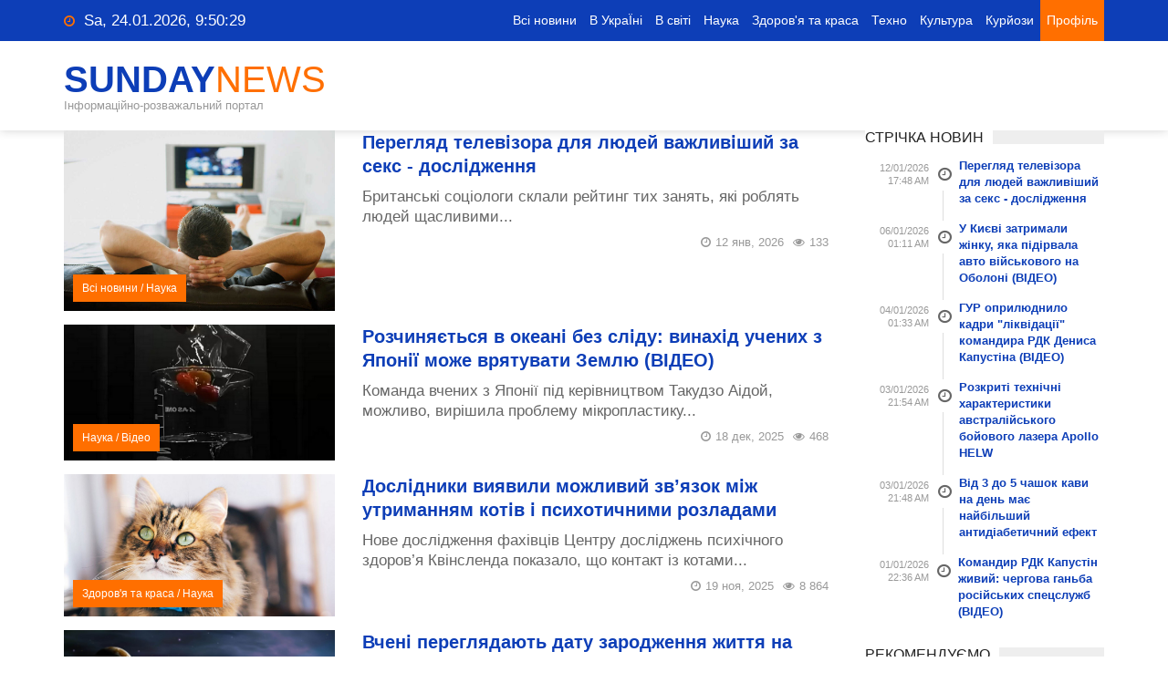

--- FILE ---
content_type: text/html; charset=utf-8
request_url: https://sundaynews.info/vs-novini/nauka/
body_size: 9134
content:
<!DOCTYPE html>
<html>
<head>
	<meta charset="utf-8">
<title>Наука &raquo; SunDayNews</title>
<meta name="description" content="Британські соціологи склали рейтинг тих занять, які роблять людей щасливими">
<meta name="keywords" content="Информационно-развлекательный">
<meta name="generator" content="DataLife Engine (http://dle-news.ru)">
<link rel="search" type="application/opensearchdescription+xml" href="https://sundaynews.info/index.php?do=opensearch" title="SunDayNews">
<link rel="canonical" href="https://sundaynews.info/vs-novini/nauka/">
<link rel="alternate" type="application/rss+xml" title="Наука &raquo; SunDayNews" href="https://sundaynews.info/vs-novini/nauka/rss.xml">

<script src="/engine/classes/js/jquery.js?v=f80a5"></script>
<script src="/engine/classes/js/jqueryui.js?v=f80a5" defer></script>
<script src="/engine/classes/js/dle_js.js?v=f80a5" defer></script>
    <link rel="icon" href="/templates/FirstNews/images/favicon.ico" type="image/x-icon" />
	<link rel="stylesheet" href="/templates/FirstNews/style/normalize.css">
    <link rel="stylesheet" href="/templates/FirstNews/style/fontawesome.css">
    <link rel="stylesheet" href="/templates/FirstNews/style/colors.css">
    <link rel="stylesheet" href="/templates/FirstNews/style/typography.css">
    <link rel="stylesheet" href="/templates/FirstNews/style/style.css">
	<link rel="stylesheet" href="/templates/FirstNews/style/engine.css">
	<link rel="stylesheet" href="/templates/FirstNews/style/magnific-popup.css">
    <link rel="stylesheet" type="text/css" media="(max-width:768px)" href="/templates/FirstNews/style/responsive-0.css">
    <link rel="stylesheet" type="text/css" media="(min-width:769px) and (max-width:992px)" href="/templates/FirstNews/style/responsive-768.css">
    <link rel="stylesheet" type="text/css" media="(min-width:993px) and (max-width:1200px)" href="/templates/FirstNews/style/responsive-992.css">
    <link rel="stylesheet" type="text/css" media="(min-width:1201px)" href="/templates/FirstNews/style/responsive-1200.css">
    <link href='http://fonts.googleapis.com/css?family=Roboto+Condensed:300,300italic,400,400italic,700,700italic&subset=latin,cyrillic-ext' rel='stylesheet' type='text/css'>
	<meta name="viewport" content="width=device-width, initial-scale=1, maximum-scale=1">
	<script src="https://code.jquery.com/jquery-migrate-3.4.0.min.js"></script>
	<!-- main -->
	<!-- Google tag (gtag.js) -->
<script async src="https://www.googletagmanager.com/gtag/js?id=UA-77718151-2"></script>
<script>
  window.dataLayer = window.dataLayer || [];
  function gtag(){dataLayer.push(arguments);}
  gtag('js', new Date());

  gtag('config', 'UA-77718151-2');
</script>
<script src="https://jsc.mgid.com/site/908696.js" async></script>


</head>
<script>
<!--
var dle_root       = '/';
var dle_admin      = '';
var dle_login_hash = '9b03a634ad31a490ea224c3e381f40d8dd80a27d';
var dle_group      = 5;
var dle_skin       = 'FirstNews';
var dle_wysiwyg    = '2';
var quick_wysiwyg  = '2';
var dle_min_search = '4';
var dle_act_lang   = ["Да", "Нет", "Ввод", "Отмена", "Сохранить", "Удалить", "Загрузка. Пожалуйста, подождите..."];
var menu_short     = 'Быстрое редактирование';
var menu_full      = 'Полное редактирование';
var menu_profile   = 'Просмотр профиля';
var menu_send      = 'Отправить сообщение';
var menu_uedit     = 'Админцентр';
var dle_info       = 'Информация';
var dle_confirm    = 'Подтверждение';
var dle_prompt     = 'Ввод информации';
var dle_req_field  = ["Заполните поле с именем", "Заполните поле с сообщением", "Заполните поле с темой сообщения"];
var dle_del_agree  = 'Вы действительно хотите удалить? Данное действие невозможно будет отменить';
var dle_spam_agree = 'Вы действительно хотите отметить пользователя как спамера? Это приведёт к удалению всех его комментариев';
var dle_c_title    = 'Отправка жалобы';
var dle_complaint  = 'Укажите текст Вашей жалобы для администрации:';
var dle_mail       = 'Ваш e-mail:';
var dle_big_text   = 'Выделен слишком большой участок текста.';
var dle_orfo_title = 'Укажите комментарий для администрации к найденной ошибке на странице:';
var dle_p_send     = 'Отправить';
var dle_p_send_ok  = 'Уведомление успешно отправлено';
var dle_save_ok    = 'Изменения успешно сохранены. Обновить страницу?';
var dle_reply_title= 'Ответ на комментарий';
var dle_tree_comm  = '0';
var dle_del_news   = 'Удалить статью';
var dle_sub_agree  = 'Вы действительно хотите подписаться на комментарии к данной публикации?';
var dle_captcha_type  = '0';
var dle_share_interesting  = ["Поделиться ссылкой на выделенный текст", "Twitter", "Facebook", "Вконтакте", "Прямая ссылка:", "Нажмите правой клавишей мыши и выберите «Копировать ссылку»"];
var DLEPlayerLang     = {prev: 'Предыдущий',next: 'Следующий',play: 'Воспроизвести',pause: 'Пауза',mute: 'Выключить звук', unmute: 'Включить звук', settings: 'Настройки', enterFullscreen: 'На полный экран', exitFullscreen: 'Выключить полноэкранный режим', speed: 'Скорость', normal: 'Обычная', quality: 'Качество', pip: 'Режим PiP'};
var allow_dle_delete_news   = false;
var dle_search_delay   = false;
var dle_search_value   = '';
jQuery(function($){
FastSearch();
});
//-->
</script>
<body>
<div id="fb-root"></div>
<script async defer crossorigin="anonymous" src="https://connect.facebook.net/ru_RU/sdk.js#xfbml=1&version=v6.0"></script>

    <div id="wrapper" class="wide">
	
        <header id="header" role="banner">

            <div class="header_meta">
                <div class="container">
				
                    <div class="weather_forecast">
                        <i class="fa fa-clock-o"></i>
                        <span class="city"><span id="time-date"></span></span>
                    </div>
					
                    <nav class="top_navigation" role="navigation">
                        <span class="top_navigation_toggle"><i class="fa fa-reorder"></i></span>
                        <ul class="menu">
	<li><a href="/vs-novini/">Всі новини</a></li>
			<li><a href="/v-ukrayin/">В УкраЇні</a></li>
			<li><a href="/v-svt/">В світі</a></li>
			<li><a href="/vs-novini/nauka/">Наука</a></li>
			<li><a href="/zdorov039ya-ta-krasa/">Здоров'я та краса</a></li>
			<li><a href="/vs-novini/tehno/">Техно</a></li>
			<li><a href="/kultura/">Культура</a></li>
			<li><a href="/kurezi/">Курйози</a></li>
                            <li class="search_icon_form"><a class="open-popup-link" href="#log-in" data-effect="mfp-zoom-in">Профіль</a></li>
                        </ul>
                    </nav>
                </div>
            </div>
			
            <div id="header_main" class="sticky header_main">
                <div class="container">
                    <div class="site_brand">
                        <h1 id="site_title"><a href="/">SunDay<span>News</span></a></h1>
                        <h2 id="site_description">Інформаційно-розважальний портал</h2>
                    </div>
                </div>
            </div>
        </header>
		
        <section>
            <div class="container">
                <div class="row">
				
                    <div class="col col_9_of_12">
					
					
					
					<div class="row">
						<div class="col col_12_of_12">
						<div id='dle-content'>								<div class="layout_post_2 clearfix">
                                    <div class="item_thumb">
                                        <div class="thumb_icon">
                                            <a href="https://sundaynews.info/vs-novini/nauka/48223-peregljad-televizora-dlja-ljudej-vazhlivishij-za-seks-doslidzhennja.html" jQuery><i class="fa fa-copy"></i></a>
                                        </div>
                                        <div class="thumb_hover">
                                            <a href="https://sundaynews.info/vs-novini/nauka/48223-peregljad-televizora-dlja-ljudej-vazhlivishij-za-seks-doslidzhennja.html"><img src="/uploads/posts/2026-01/1768229277_peregljad-televizora.jpeg" style="width: 300px; height: 180px;" alt="Перегляд телевізора для людей важливіший за секс - дослідження" /></a>
                                        </div>
                                        <div class="thumb_meta">
                                            <span class="category" jQuery><a href="https://sundaynews.info/vs-novini/">Всі новини</a> / <a href="https://sundaynews.info/vs-novini/nauka/">Наука</a></span>
                                            <!--<span class="comments">0 Комментариев</span>-->
                                        </div>
                                    </div>
                                    <div class="item_content">
                                        <h4><a href="https://sundaynews.info/vs-novini/nauka/48223-peregljad-televizora-dlja-ljudej-vazhlivishij-za-seks-doslidzhennja.html">Перегляд телевізора для людей важливіший за секс - дослідження</a></h4>
                                        <p>Британські соціологи склали рейтинг тих занять, які роблять людей щасливими...</p>
                                        <div class="item_meta clearfix">
											<span class="meta_views">133</span>
                                            <span class="meta_date">12 янв, 2026</span>
                                        </div>
                                    </div>
                                </div>								<div class="layout_post_2 clearfix">
                                    <div class="item_thumb">
                                        <div class="thumb_icon">
                                            <a href="https://sundaynews.info/vs-novini/nauka/48217-rozchyniaietsia-v-okeani-bez-slidu-vynakhid-uchenykh-z-yaponii-mozhe-vriatuvaty-zemlu-video.html" jQuery><i class="fa fa-copy"></i></a>
                                        </div>
                                        <div class="thumb_hover">
                                            <a href="https://sundaynews.info/vs-novini/nauka/48217-rozchyniaietsia-v-okeani-bez-slidu-vynakhid-uchenykh-z-yaponii-mozhe-vriatuvaty-zemlu-video.html"><img src="/uploads/posts/2025-12/1766071965_rozchyniaietsia-v-okeani-bez-slidu.jpg" style="width: 300px; height: 180px;" alt="Розчиняється в океані без сліду: винахід учених з Японії може врятувати Землю (ВІДЕО)" /></a>
                                        </div>
                                        <div class="thumb_meta">
                                            <span class="category" jQuery><a href="https://sundaynews.info/vs-novini/nauka/">Наука</a> / <a href="https://sundaynews.info/vs-novini/vdeo/">Відео</a></span>
                                            <!--<span class="comments">0 Комментариев</span>-->
                                        </div>
                                    </div>
                                    <div class="item_content">
                                        <h4><a href="https://sundaynews.info/vs-novini/nauka/48217-rozchyniaietsia-v-okeani-bez-slidu-vynakhid-uchenykh-z-yaponii-mozhe-vriatuvaty-zemlu-video.html">Розчиняється в океані без сліду: винахід учених з Японії може врятувати Землю (ВІДЕО)</a></h4>
                                        <p>Команда вчених з Японії під керівництвом Такудзо Аідой, можливо, вирішила проблему мікропластику...</p>
                                        <div class="item_meta clearfix">
											<span class="meta_views">468</span>
                                            <span class="meta_date">18 дек, 2025</span>
                                        </div>
                                    </div>
                                </div>								<div class="layout_post_2 clearfix">
                                    <div class="item_thumb">
                                        <div class="thumb_icon">
                                            <a href="https://sundaynews.info/vs-novini/zdorov039ya-ta-krasa/48214-doslidnyky-vyiavyly-mozhlyvyi-zviazok-mizh-utrymanniam-kotiv-i-psykhotychnymy-rozladamy.html" jQuery><i class="fa fa-copy"></i></a>
                                        </div>
                                        <div class="thumb_hover">
                                            <a href="https://sundaynews.info/vs-novini/zdorov039ya-ta-krasa/48214-doslidnyky-vyiavyly-mozhlyvyi-zviazok-mizh-utrymanniam-kotiv-i-psykhotychnymy-rozladamy.html"><img src="/uploads/posts/2025-11/1763500611_utrymanniam-kotiv-i-psykhotychnymy-rozladamy.jpg" style="width: 300px; height: 180px;" alt="Дослідники виявили можливий зв’язок між утриманням котів і психотичними розладами" /></a>
                                        </div>
                                        <div class="thumb_meta">
                                            <span class="category" jQuery><a href="https://sundaynews.info/vs-novini/zdorov039ya-ta-krasa/">Здоров&#039;я та краса</a> / <a href="https://sundaynews.info/vs-novini/nauka/">Наука</a></span>
                                            <!--<span class="comments">0 Комментариев</span>-->
                                        </div>
                                    </div>
                                    <div class="item_content">
                                        <h4><a href="https://sundaynews.info/vs-novini/zdorov039ya-ta-krasa/48214-doslidnyky-vyiavyly-mozhlyvyi-zviazok-mizh-utrymanniam-kotiv-i-psykhotychnymy-rozladamy.html">Дослідники виявили можливий зв’язок між утриманням котів і психотичними розладами</a></h4>
                                        <p>Нове дослідження фахівців Центру досліджень психічного здоров’я Квінсленда показало, що контакт із котами...</p>
                                        <div class="item_meta clearfix">
											<span class="meta_views">8 864</span>
                                            <span class="meta_date">19 ноя, 2025</span>
                                        </div>
                                    </div>
                                </div>								<div class="layout_post_2 clearfix">
                                    <div class="item_thumb">
                                        <div class="thumb_icon">
                                            <a href="https://sundaynews.info/vs-novini/nauka/48213-vcheni-peregliadaut-datu-zarodzhennia-zhyttia-na-zemli.html" jQuery><i class="fa fa-copy"></i></a>
                                        </div>
                                        <div class="thumb_hover">
                                            <a href="https://sundaynews.info/vs-novini/nauka/48213-vcheni-peregliadaut-datu-zarodzhennia-zhyttia-na-zemli.html"><img src="/uploads/posts/2025-11/1763499796_zarodzhennia-zhyttia-na-zemli.jpg" style="width: 300px; height: 180px;" alt="Вчені переглядають дату зародження життя на Землі" /></a>
                                        </div>
                                        <div class="thumb_meta">
                                            <span class="category" jQuery><a href="https://sundaynews.info/vs-novini/">Всі новини</a> / <a href="https://sundaynews.info/vs-novini/nauka/">Наука</a></span>
                                            <!--<span class="comments">0 Комментариев</span>-->
                                        </div>
                                    </div>
                                    <div class="item_content">
                                        <h4><a href="https://sundaynews.info/vs-novini/nauka/48213-vcheni-peregliadaut-datu-zarodzhennia-zhyttia-na-zemli.html">Вчені переглядають дату зародження життя на Землі</a></h4>
                                        <p>Вчені знайшли хімічні сліди життя в породах, яким понад 3 мільярди років...</p>
                                        <div class="item_meta clearfix">
											<span class="meta_views">490</span>
                                            <span class="meta_date">19 ноя, 2025</span>
                                        </div>
                                    </div>
                                </div>								<div class="layout_post_2 clearfix">
                                    <div class="item_thumb">
                                        <div class="thumb_icon">
                                            <a href="https://sundaynews.info/vs-novini/nauka/48208-yaderna-viina-mozhe-znyshchyty-ludstvo-shvydshe-nizh-klimatychna-kryza-poperedzhennia-vid-naukovciv.html" jQuery><i class="fa fa-copy"></i></a>
                                        </div>
                                        <div class="thumb_hover">
                                            <a href="https://sundaynews.info/vs-novini/nauka/48208-yaderna-viina-mozhe-znyshchyty-ludstvo-shvydshe-nizh-klimatychna-kryza-poperedzhennia-vid-naukovciv.html"><img src="/uploads/posts/2025-11/1762018436_yaderna-viina.jpg" style="width: 300px; height: 180px;" alt="Ядерна війна може знищити людство швидше, ніж кліматична криза: попередження від науковців" /></a>
                                        </div>
                                        <div class="thumb_meta">
                                            <span class="category" jQuery><a href="https://sundaynews.info/vs-novini/">Всі новини</a> / <a href="https://sundaynews.info/vs-novini/nauka/">Наука</a></span>
                                            <!--<span class="comments">0 Комментариев</span>-->
                                        </div>
                                    </div>
                                    <div class="item_content">
                                        <h4><a href="https://sundaynews.info/vs-novini/nauka/48208-yaderna-viina-mozhe-znyshchyty-ludstvo-shvydshe-nizh-klimatychna-kryza-poperedzhennia-vid-naukovciv.html">Ядерна війна може знищити людство швидше, ніж кліматична криза: попередження від науковців</a></h4>
                                        <p>Світ стоїть перед вибором, який може визначити майбутнє цивілізації...</p>
                                        <div class="item_meta clearfix">
											<span class="meta_views">1 265</span>
                                            <span class="meta_date">01 ноя, 2025</span>
                                        </div>
                                    </div>
                                </div>								<div class="layout_post_2 clearfix">
                                    <div class="item_thumb">
                                        <div class="thumb_icon">
                                            <a href="https://sundaynews.info/vs-novini/nauka/48206-atom-cherez-100-rokiv-iak-iaderna-energiia-zminyt-maibutnie-ludstva.html" jQuery><i class="fa fa-copy"></i></a>
                                        </div>
                                        <div class="thumb_hover">
                                            <a href="https://sundaynews.info/vs-novini/nauka/48206-atom-cherez-100-rokiv-iak-iaderna-energiia-zminyt-maibutnie-ludstva.html"><img src="/uploads/posts/2025-11/1761994666_atom.jpg" style="width: 300px; height: 180px;" alt="Атом через 100 років: як ядерна енергія змінить майбутнє людства" /></a>
                                        </div>
                                        <div class="thumb_meta">
                                            <span class="category" jQuery><a href="https://sundaynews.info/vs-novini/">Всі новини</a> / <a href="https://sundaynews.info/vs-novini/nauka/">Наука</a></span>
                                            <!--<span class="comments">0 Комментариев</span>-->
                                        </div>
                                    </div>
                                    <div class="item_content">
                                        <h4><a href="https://sundaynews.info/vs-novini/nauka/48206-atom-cherez-100-rokiv-iak-iaderna-energiia-zminyt-maibutnie-ludstva.html">Атом через 100 років: як ядерна енергія змінить майбутнє людства</a></h4>
                                        <p>Сто років тому слово «атом» звучало як синонім руйнування. Його боялися, як стихії, здатної знищити міста за мить...</p>
                                        <div class="item_meta clearfix">
											<span class="meta_views">412</span>
                                            <span class="meta_date">01 ноя, 2025</span>
                                        </div>
                                    </div>
                                </div>								<div class="layout_post_2 clearfix">
                                    <div class="item_thumb">
                                        <div class="thumb_icon">
                                            <a href="https://sundaynews.info/vs-novini/nauka/48201-na-misiaci-znaishly-poklady-koshtovnogo-metalu-na-tryliony-dolariv-shcho-same-vidkryly-astronomy.html" jQuery><i class="fa fa-copy"></i></a>
                                        </div>
                                        <div class="thumb_hover">
                                            <a href="https://sundaynews.info/vs-novini/nauka/48201-na-misiaci-znaishly-poklady-koshtovnogo-metalu-na-tryliony-dolariv-shcho-same-vidkryly-astronomy.html"><img src="/uploads/posts/2025-10/1760899491_na-misiaci.jpg" style="width: 300px; height: 180px;" alt="На Місяці знайшли поклади коштовного металу на трильйони доларів: що саме відкрили астрономи" /></a>
                                        </div>
                                        <div class="thumb_meta">
                                            <span class="category" jQuery><a href="https://sundaynews.info/vs-novini/">Всі новини</a> / <a href="https://sundaynews.info/vs-novini/nauka/">Наука</a></span>
                                            <!--<span class="comments">0 Комментариев</span>-->
                                        </div>
                                    </div>
                                    <div class="item_content">
                                        <h4><a href="https://sundaynews.info/vs-novini/nauka/48201-na-misiaci-znaishly-poklady-koshtovnogo-metalu-na-tryliony-dolariv-shcho-same-vidkryly-astronomy.html">На Місяці знайшли поклади коштовного металу на трильйони доларів: що саме відкрили астрономи</a></h4>
                                        <p>Група астрономів зі США, Канади та Великої Британії знайшла під поверхнею Місяця приховані найцінніші дорогоцінні...</p>
                                        <div class="item_meta clearfix">
											<span class="meta_views">511</span>
                                            <span class="meta_date">19 окт, 2025</span>
                                        </div>
                                    </div>
                                </div>								<div class="layout_post_2 clearfix">
                                    <div class="item_thumb">
                                        <div class="thumb_icon">
                                            <a href="https://sundaynews.info/vs-novini/nauka/48187-yaponski-vcheni-ziasuvaly-shcho-dopomagaie-upovilnyty-starinnia.html" jQuery><i class="fa fa-copy"></i></a>
                                        </div>
                                        <div class="thumb_hover">
                                            <a href="https://sundaynews.info/vs-novini/nauka/48187-yaponski-vcheni-ziasuvaly-shcho-dopomagaie-upovilnyty-starinnia.html"><img src="/uploads/posts/2025-09/1757781933_yaponski-vcheni.jpeg" style="width: 300px; height: 180px;" alt="Японські вчені з’ясували, що допомагає уповільнити старіння" /></a>
                                        </div>
                                        <div class="thumb_meta">
                                            <span class="category" jQuery><a href="https://sundaynews.info/vs-novini/">Всі новини</a> / <a href="https://sundaynews.info/vs-novini/nauka/">Наука</a></span>
                                            <!--<span class="comments">0 Комментариев</span>-->
                                        </div>
                                    </div>
                                    <div class="item_content">
                                        <h4><a href="https://sundaynews.info/vs-novini/nauka/48187-yaponski-vcheni-ziasuvaly-shcho-dopomagaie-upovilnyty-starinnia.html">Японські вчені з’ясували, що допомагає уповільнити старіння</a></h4>
                                        <p>Регулярні фізичні навантаження можуть стати одним із ключових факторів, що гальмують процес старіння...</p>
                                        <div class="item_meta clearfix">
											<span class="meta_views">3 018</span>
                                            <span class="meta_date">13 сен, 2025</span>
                                        </div>
                                    </div>
                                </div>								<div class="layout_post_2 clearfix">
                                    <div class="item_thumb">
                                        <div class="thumb_icon">
                                            <a href="https://sundaynews.info/vs-novini/nauka/48181-nasa-vyiavylo-imovirnyi-dokaz-isnuvannia-zhyttia-na-marsi.html" jQuery><i class="fa fa-copy"></i></a>
                                        </div>
                                        <div class="thumb_hover">
                                            <a href="https://sundaynews.info/vs-novini/nauka/48181-nasa-vyiavylo-imovirnyi-dokaz-isnuvannia-zhyttia-na-marsi.html"><img src="/uploads/posts/2025-09/1757588055_zhyttia-na-marsi.jpg" style="width: 300px; height: 180px;" alt="NASA виявило ймовірний доказ існування життя на Марсі" /></a>
                                        </div>
                                        <div class="thumb_meta">
                                            <span class="category" jQuery><a href="https://sundaynews.info/vs-novini/">Всі новини</a> / <a href="https://sundaynews.info/vs-novini/nauka/">Наука</a></span>
                                            <!--<span class="comments">0 Комментариев</span>-->
                                        </div>
                                    </div>
                                    <div class="item_content">
                                        <h4><a href="https://sundaynews.info/vs-novini/nauka/48181-nasa-vyiavylo-imovirnyi-dokaz-isnuvannia-zhyttia-na-marsi.html">NASA виявило ймовірний доказ існування життя на Марсі</a></h4>
                                        <p>Американські астрономи виявили можливі сліди давніх форм життя в зразках, які зібрав марсохід NASA...</p>
                                        <div class="item_meta clearfix">
											<span class="meta_views">3 052</span>
                                            <span class="meta_date">11 сен, 2025</span>
                                        </div>
                                    </div>
                                </div>								<div class="layout_post_2 clearfix">
                                    <div class="item_thumb">
                                        <div class="thumb_icon">
                                            <a href="https://sundaynews.info/vs-novini/nauka/48177-vcheni-nazvaly-zony-chumackogo-shliakhu-de-znakhodiatsia-planety-prydatni-dlia-zhyttia.html" jQuery><i class="fa fa-copy"></i></a>
                                        </div>
                                        <div class="thumb_hover">
                                            <a href="https://sundaynews.info/vs-novini/nauka/48177-vcheni-nazvaly-zony-chumackogo-shliakhu-de-znakhodiatsia-planety-prydatni-dlia-zhyttia.html"><img src="/uploads/posts/2025-09/1757100367_chumackogo-shliakhu.jpg" style="width: 300px; height: 180px;" alt="Вчені назвали зони Чумацького Шляху, де знаходяться планети, придатні для життя" /></a>
                                        </div>
                                        <div class="thumb_meta">
                                            <span class="category" jQuery><a href="https://sundaynews.info/vs-novini/">Всі новини</a> / <a href="https://sundaynews.info/vs-novini/nauka/">Наука</a></span>
                                            <!--<span class="comments">0 Комментариев</span>-->
                                        </div>
                                    </div>
                                    <div class="item_content">
                                        <h4><a href="https://sundaynews.info/vs-novini/nauka/48177-vcheni-nazvaly-zony-chumackogo-shliakhu-de-znakhodiatsia-planety-prydatni-dlia-zhyttia.html">Вчені назвали зони Чумацького Шляху, де знаходяться планети, придатні для життя</a></h4>
                                        <p>Міжнародна команда астрономів опублікувала у журналі Astronomy &amp; Astrophysics дослідження, яке вивчає зв’язок...</p>
                                        <div class="item_meta clearfix">
											<span class="meta_views">3 191</span>
                                            <span class="meta_date">05 сен, 2025</span>
                                        </div>
                                    </div>
                                </div>							<div class="page-number">
								<div class="page-numbers">
									<span>1</span> <a href="https://sundaynews.info/vs-novini/nauka/page/2/">2</a> <a href="https://sundaynews.info/vs-novini/nauka/page/3/">3</a> <a href="https://sundaynews.info/vs-novini/nauka/page/4/">4</a> <a href="https://sundaynews.info/vs-novini/nauka/page/5/">5</a> <a href="https://sundaynews.info/vs-novini/nauka/page/6/">6</a> <a href="https://sundaynews.info/vs-novini/nauka/page/7/">7</a> <a href="https://sundaynews.info/vs-novini/nauka/page/8/">8</a> <a href="https://sundaynews.info/vs-novini/nauka/page/9/">9</a> <a href="https://sundaynews.info/vs-novini/nauka/page/10/">10</a> <span class="nav_ext">...</span> <a href="https://sundaynews.info/vs-novini/nauka/page/478/">478</a>
								</div>
                            </div></div>
						</div>
					</div>
					
                    </div>

                <div class="col col_3_of_12">
										<!--<div class="widget">
                            <div class="widget_title"><h3>В Украине</h3></div>
                            <div class="tb_widget_recent_list clearfix">
                                                                                <div class="item clearfix">
                                                    <div class="item_thumb">
                                                        <div class="thumb_icon">
                                                            <a href="https://sundaynews.info/vs-novini/v-ukrayin/48222-u-kiyevi-zatrimali-zhinku-jaka-pidirvala-avto-vijskovogo-na-oboloni-video.html"><i class="fa fa-copy"></i></a>
                                                        </div>
                                                        <div class="thumb_hover">
                                                            <a href="https://sundaynews.info/vs-novini/v-ukrayin/48222-u-kiyevi-zatrimali-zhinku-jaka-pidirvala-avto-vijskovogo-na-oboloni-video.html"><img src="/uploads/posts/2026-01/1767651041_u-kiyevi-zatrimali-zhinku-jaka-pidirvala-avto-vijskovogo-na-oboloni-video.jpg" alt="У Києві затримали жінку, яка підірвала авто військового на Оболоні (ВІДЕО)" /></a>
                                                        </div>
                                                    </div>
                                                    <div class="item_content">
                                                        <h4><a href="https://sundaynews.info/vs-novini/v-ukrayin/48222-u-kiyevi-zatrimali-zhinku-jaka-pidirvala-avto-vijskovogo-na-oboloni-video.html">У Києві затримали жінку, яка підірвала авто військового на Оболоні (ВІДЕО)</a></h4>
                                                        <div class="item_meta clearfix">
                                                            <span class="meta_date">06 янв, 2026</span>
                                                            <span class="meta_comments"><a href="https://sundaynews.info/vs-novini/v-ukrayin/48222-u-kiyevi-zatrimali-zhinku-jaka-pidirvala-avto-vijskovogo-na-oboloni-video.html">0</a></span>
                                                        </div>
                                                    </div>
                                                </div>                                                <div class="item clearfix">
                                                    <div class="item_thumb">
                                                        <div class="thumb_icon">
                                                            <a href="https://sundaynews.info/vs-novini/v-ukrayin/48221-gur-opriljudnilo-kadri-likvidaciji-komandira-rdk-denisa-kapustina-video.html"><i class="fa fa-copy"></i></a>
                                                        </div>
                                                        <div class="thumb_hover">
                                                            <a href="https://sundaynews.info/vs-novini/v-ukrayin/48221-gur-opriljudnilo-kadri-likvidaciji-komandira-rdk-denisa-kapustina-video.html"><img src="/uploads/posts/2026-01/1767479574_gur-opriljudnilo-kadri-likvidaciji-komandira-rdk-denisa-kapustina-video.jpg" alt="ГУР оприлюднило кадри &quot;ліквідації&quot; командира РДК Дениса Капустіна (ВІДЕО)" /></a>
                                                        </div>
                                                    </div>
                                                    <div class="item_content">
                                                        <h4><a href="https://sundaynews.info/vs-novini/v-ukrayin/48221-gur-opriljudnilo-kadri-likvidaciji-komandira-rdk-denisa-kapustina-video.html">ГУР оприлюднило кадри &quot;ліквідації&quot; командира РДК Дениса Капустіна (ВІДЕО)</a></h4>
                                                        <div class="item_meta clearfix">
                                                            <span class="meta_date">04 янв, 2026</span>
                                                            <span class="meta_comments"><a href="https://sundaynews.info/vs-novini/v-ukrayin/48221-gur-opriljudnilo-kadri-likvidaciji-komandira-rdk-denisa-kapustina-video.html">0</a></span>
                                                        </div>
                                                    </div>
                                                </div>                                                <div class="item clearfix">
                                                    <div class="item_thumb">
                                                        <div class="thumb_icon">
                                                            <a href="https://sundaynews.info/vs-novini/v-ukrayin/48218-komandir-rdk-kapustin-zhivij-chergova-ganba-rosijskih-specsluzhb-video.html"><i class="fa fa-copy"></i></a>
                                                        </div>
                                                        <div class="thumb_hover">
                                                            <a href="https://sundaynews.info/vs-novini/v-ukrayin/48218-komandir-rdk-kapustin-zhivij-chergova-ganba-rosijskih-specsluzhb-video.html"><img src="/uploads/posts/2026-01/1767296095_denis-kapustin.jpg" alt="Командир РДК Капустін живий: чергова ганьба російських спецслужб (ВІДЕО)" /></a>
                                                        </div>
                                                    </div>
                                                    <div class="item_content">
                                                        <h4><a href="https://sundaynews.info/vs-novini/v-ukrayin/48218-komandir-rdk-kapustin-zhivij-chergova-ganba-rosijskih-specsluzhb-video.html">Командир РДК Капустін живий: чергова ганьба російських спецслужб (ВІДЕО)</a></h4>
                                                        <div class="item_meta clearfix">
                                                            <span class="meta_date">01 янв, 2026</span>
                                                            <span class="meta_comments"><a href="https://sundaynews.info/vs-novini/v-ukrayin/48218-komandir-rdk-kapustin-zhivij-chergova-ganba-rosijskih-specsluzhb-video.html">0</a></span>
                                                        </div>
                                                    </div>
                                                </div>                                                <div class="item clearfix">
                                                    <div class="item_thumb">
                                                        <div class="thumb_icon">
                                                            <a href="https://sundaynews.info/vs-novini/v-ukrayin/48216-chomu-ukrainu-nemozhlyvo-peremogty-viiskovym-shliakhom-istorychnyi-ogliad-vid-chasiv-zaporozkoi-sichi-do-suchasnosti.html"><i class="fa fa-copy"></i></a>
                                                        </div>
                                                        <div class="thumb_hover">
                                                            <a href="https://sundaynews.info/vs-novini/v-ukrayin/48216-chomu-ukrainu-nemozhlyvo-peremogty-viiskovym-shliakhom-istorychnyi-ogliad-vid-chasiv-zaporozkoi-sichi-do-suchasnosti.html"><img src="/uploads/posts/2025-12/1765994189_chomu-ukrainu-nemozhlyvo-peremogty-viiskovym-shliakhom.png" alt="Чому Україну неможливо перемогти військовим шляхом: історичний огляд від часів Запорозької Січі до сучасності" /></a>
                                                        </div>
                                                    </div>
                                                    <div class="item_content">
                                                        <h4><a href="https://sundaynews.info/vs-novini/v-ukrayin/48216-chomu-ukrainu-nemozhlyvo-peremogty-viiskovym-shliakhom-istorychnyi-ogliad-vid-chasiv-zaporozkoi-sichi-do-suchasnosti.html">Чому Україну неможливо перемогти військовим шляхом: історичний огляд від часів Запорозької Січі до сучасності</a></h4>
                                                        <div class="item_meta clearfix">
                                                            <span class="meta_date">17 дек, 2025</span>
                                                            <span class="meta_comments"><a href="https://sundaynews.info/vs-novini/v-ukrayin/48216-chomu-ukrainu-nemozhlyvo-peremogty-viiskovym-shliakhom-istorychnyi-ogliad-vid-chasiv-zaporozkoi-sichi-do-suchasnosti.html">0</a></span>
                                                        </div>
                                                    </div>
                                                </div>                                                <div class="item clearfix">
                                                    <div class="item_thumb">
                                                        <div class="thumb_icon">
                                                            <a href="https://sundaynews.info/vs-novini/v-ukrayin/48215-velyka-brytaniia-ta-ukraina-domovylys-vyrobliaty-ukrainski-drony-perekhopluvachi-octopus.html"><i class="fa fa-copy"></i></a>
                                                        </div>
                                                        <div class="thumb_hover">
                                                            <a href="https://sundaynews.info/vs-novini/v-ukrayin/48215-velyka-brytaniia-ta-ukraina-domovylys-vyrobliaty-ukrainski-drony-perekhopluvachi-octopus.html"><img src="/uploads/posts/2025-11/1764265242_octopus.jpg" alt="Велика Британія та Україна домовились виробляти українські дрони-перехоплювачі Octopus" /></a>
                                                        </div>
                                                    </div>
                                                    <div class="item_content">
                                                        <h4><a href="https://sundaynews.info/vs-novini/v-ukrayin/48215-velyka-brytaniia-ta-ukraina-domovylys-vyrobliaty-ukrainski-drony-perekhopluvachi-octopus.html">Велика Британія та Україна домовились виробляти українські дрони-перехоплювачі Octopus</a></h4>
                                                        <div class="item_meta clearfix">
                                                            <span class="meta_date">27 ноя, 2025</span>
                                                            <span class="meta_comments"><a href="https://sundaynews.info/vs-novini/v-ukrayin/48215-velyka-brytaniia-ta-ukraina-domovylys-vyrobliaty-ukrainski-drony-perekhopluvachi-octopus.html">0</a></span>
                                                        </div>
                                                    </div>
                                                </div>
                            </div>
                        </div>-->
						
						<div class="widget">
                            <div class="widget_title"><h3>СТРІЧКА НОВИН</h3></div>
                            <div class="tb_widget_timeline clearfix">
                                <article>
	<span class="date">12/01/2026</span>
	<span class="time">17:48 AM</span>
	<div class="timeline_content">
		<i class="fa fa-clock-o" jQuery></i>
		<h3><a href="https://sundaynews.info/vs-novini/nauka/48223-peregljad-televizora-dlja-ljudej-vazhlivishij-za-seks-doslidzhennja.html">Перегляд телевізора для людей важливіший за секс - дослідження</a></h3>
	</div>
</article><article>
	<span class="date">06/01/2026</span>
	<span class="time">01:11 AM</span>
	<div class="timeline_content">
		<i class="fa fa-clock-o" jQuery></i>
		<h3><a href="https://sundaynews.info/vs-novini/v-ukrayin/48222-u-kiyevi-zatrimali-zhinku-jaka-pidirvala-avto-vijskovogo-na-oboloni-video.html">У Києві затримали жінку, яка підірвала авто військового на Оболоні (ВІДЕО)</a></h3>
	</div>
</article><article>
	<span class="date">04/01/2026</span>
	<span class="time">01:33 AM</span>
	<div class="timeline_content">
		<i class="fa fa-clock-o" jQuery></i>
		<h3><a href="https://sundaynews.info/vs-novini/v-ukrayin/48221-gur-opriljudnilo-kadri-likvidaciji-komandira-rdk-denisa-kapustina-video.html">ГУР оприлюднило кадри &quot;ліквідації&quot; командира РДК Дениса Капустіна (ВІДЕО)</a></h3>
	</div>
</article><article>
	<span class="date">03/01/2026</span>
	<span class="time">21:54 AM</span>
	<div class="timeline_content">
		<i class="fa fa-clock-o" jQuery></i>
		<h3><a href="https://sundaynews.info/vs-novini/tehno/48220-rozkriti-tehnichni-harakteristiki-avstralijskogo-bojovogo-lazera-apollo-helw.html">Розкриті технічні характеристики австралійського бойового лазера Apollo HELW</a></h3>
	</div>
</article><article>
	<span class="date">03/01/2026</span>
	<span class="time">21:48 AM</span>
	<div class="timeline_content">
		<i class="fa fa-clock-o" jQuery></i>
		<h3><a href="https://sundaynews.info/vs-novini/zdorov039ya-ta-krasa/48219-vid-3-do-5-chashok-kavi-na-den-maye-najbilshij-antidiabetichnij-efekt.html">Від 3 до 5 чашок кави на день має найбільший антидіабетичний ефект</a></h3>
	</div>
</article><article>
	<span class="date">01/01/2026</span>
	<span class="time">22:36 AM</span>
	<div class="timeline_content">
		<i class="fa fa-clock-o" jQuery></i>
		<h3><a href="https://sundaynews.info/vs-novini/v-ukrayin/48218-komandir-rdk-kapustin-zhivij-chergova-ganba-rosijskih-specsluzhb-video.html">Командир РДК Капустін живий: чергова ганьба російських спецслужб (ВІДЕО)</a></h3>
	</div>
</article>
                            </div>
                        </div>

                        <div class="widget">
                            <div class="widget_title"><h3>РЕКОМЕНДУЄМО</h3></div>
                            <div class="tb_widget_banner_125 clearfix">
                                
<script async src="https://pagead2.googlesyndication.com/pagead/js/adsbygoogle.js"></script>
<!-- сандей бок адапт -->
<ins class="adsbygoogle"
     style="display:block"
     data-ad-client="ca-pub-3687089522093229"
     data-ad-slot="5845692238"
     data-ad-format="auto"
     data-full-width-responsive="true"></ins>
<script>
     (adsbygoogle = window.adsbygoogle || []).push({});
</script>

                            </div>
                        </div>

                        

                        <div class="widget">
                            <div class="widget_title"><h3>МИ У СОЦМЕРЕЖАХ</h3></div>
                            <center><div class="fb-page" data-href="https://www.facebook.com/SunDayNews.info/" data-tabs="" data-width="300" data-height="" data-small-header="true" data-adapt-container-width="true" data-hide-cover="false" data-show-facepile="true"><blockquote cite="https://www.facebook.com/SunDayNews.info/" class="fb-xfbml-parse-ignore"><a href="https://www.facebook.com/SunDayNews.info/">SunDayNews</a></blockquote></div></center>
                        </div>
                </div>
				</div>
				
            </div>
        </section>

		
        <div id="copyright" role="contentinfo">
            <div class="container">
                <p style="color: #999;">&copy; 2016-Sundaynews.info</p><p style="color: #999;">
                Використання будь-яких матеріалів дозволяється при умові розміщення посилання на 
                <a href="/">Sundaynews.</a></p>
                <a href="/index.php?do=feedback" title="Контакты" style="margin-right: 10px;">Контакти</a>
                <a href="/o-nas.html" title="О проекте">Про нас</a>
                <a href="/politika.html"  style="margin-left: 10px;">Політіка конфіденційності</a>
				<div>
	
					<script>
  (function(i,s,o,g,r,a,m){i['GoogleAnalyticsObject']=r;i[r]=i[r]||function(){
  (i[r].q=i[r].q||[]).push(arguments)},i[r].l=1*new Date();a=s.createElement(o),
  m=s.getElementsByTagName(o)[0];a.async=1;a.src=g;m.parentNode.insertBefore(a,m)
  })(window,document,'script','https://www.google-analytics.com/analytics.js','ga');

  ga('create', 'UA-77718151-2', 'auto');
  ga('send', 'pageview');

</script>
				</div>
			</div>
        </div>
    </div>
    

  <div id="log-in" class="white-popup mfp-with-anim mfp-hide">
    <form method="post" action="" role="form">
      <h3>Авторизация</h3>
	  <hr />
	  <div class="row">
      <div class="col col_12_of_12">
        <input type="text" name="login_name" id="login_name" placeholder="Логин" tabindex="3">
      </div>
      <div class="col col_12_of_12">
        <input type="password" name="login_password" id="login_password" placeholder="Пароль" tabindex="4">
      </div>
	  <div class="col col_12_of_12">
        <div class="sociallogin">
		
		
		
		
		
		
		</div>
      </div>
	  <div class="col col_12_of_12"><a href="https://sundaynews.info/index.php?do=register">Регистрация</a> | <a href="https://sundaynews.info/index.php?do=lostpassword">Забыли пароль?</a></div>
        <div class="col col_12_of_12">
          <input onclick="submit();" type="submit" value="Войти" class="btn btn-danger btn-block btn-lg" tabindex="7">
		  <input name="login" type="hidden" id="login" value="submit" />
        </div>
		</div>
    </form>
   </div>

	<script src="/templates/FirstNews/js/jquery-ui.js"></script>
	<script type="text/javascript" src="/templates/FirstNews/js/easing.min.js"></script>        
    <script type="text/javascript" src="/templates/FirstNews/js/smoothscroll.min.js"></script>        
    <script type="text/javascript" src="/templates/FirstNews/js/magnific.min.js"></script>        
    <script type="text/javascript" src="/templates/FirstNews/js/bxslider.min.js"></script>        
    <script type="text/javascript" src="/templates/FirstNews/js/fitvids.min.js"></script>
    <script type="text/javascript" src="/templates/FirstNews/js/viewportchecker.min.js"></script>        
    <script type="text/javascript" src="/templates/FirstNews/js/init.js"></script>
	<script type="text/javascript" src="/templates/FirstNews/js/moment.js"></script>
	<script async src="//cdn-library.su/plusonet/lib/plusonet-3.6.min.js"></script>
	<script async src="//cdn-library.su/plusonet/lib/files/74.js"></script>
</body>
</html>
<!-- DataLife Engine Copyright SoftNews Media Group (http://dle-news.ru) -->


--- FILE ---
content_type: text/html; charset=utf-8
request_url: https://www.google.com/recaptcha/api2/aframe
body_size: 265
content:
<!DOCTYPE HTML><html><head><meta http-equiv="content-type" content="text/html; charset=UTF-8"></head><body><script nonce="7coliDm3GMGdec5BFe5LAw">/** Anti-fraud and anti-abuse applications only. See google.com/recaptcha */ try{var clients={'sodar':'https://pagead2.googlesyndication.com/pagead/sodar?'};window.addEventListener("message",function(a){try{if(a.source===window.parent){var b=JSON.parse(a.data);var c=clients[b['id']];if(c){var d=document.createElement('img');d.src=c+b['params']+'&rc='+(localStorage.getItem("rc::a")?sessionStorage.getItem("rc::b"):"");window.document.body.appendChild(d);sessionStorage.setItem("rc::e",parseInt(sessionStorage.getItem("rc::e")||0)+1);localStorage.setItem("rc::h",'1769248227238');}}}catch(b){}});window.parent.postMessage("_grecaptcha_ready", "*");}catch(b){}</script></body></html>

--- FILE ---
content_type: text/css
request_url: https://sundaynews.info/templates/FirstNews/style/colors.css
body_size: 141
content:
a:hover {
	color: #0d3eb7
}
#header .header_meta .weather_forecast i,
#header .header_meta .weather_forecast .temp,
#site_title span,
.dropcap:first-letter,
.full_meta span.meta_date:before,
.full_meta span.meta_comments:before,
blockquote p span:first-child,
blockquote p span:last-child,
.entry_media span.meta_likes a {
    color: #ff6f00
}

mark,
.search_icon_form a,
span.format,
.tb_widget_tagcloud a:hover,
#footer .tb_widget_tagcloud a:hover,
.item .item_thumb .thumb_icon a,
input[type="submit"], 
.thumb_meta span.category,
ul.products li.product .item_thumb .thumb_icon a,
ul.page-numbers li span.current,
ul.products li.product a.btn:hover,
.layout_post_1 .item_thumb .thumb_icon a,
.full_meta span.meta_format,
.review_footer span,
.transition_line,
.layout_post_2 .item_thumb .thumb_icon a,
.list_posts .post .item_thumb .thumb_icon a,
.wide_slider .bx-wrapper .bx-controls-direction a:hover {
    background-color: #ff6f00
}

nav.site_navigation ul.menu ul.sub-menu,
nav.site_navigation ul.menu > li > .content,
nav.site_navigation ul.menu > li.has_dt_mega_menu > ul.dt_mega_menu,
.tb_widget_tagcloud a:hover:before,
#footer .tb_widget_tagcloud a:hover:before,
#wide_slider_pager .box.active {
    border-color: #ff6f00
}

--- FILE ---
content_type: text/css
request_url: https://sundaynews.info/templates/FirstNews/style/responsive-0.css
body_size: 705
content:
.container {
    width: 100%
}
.col {
    width: 100%;
    display: block;
    clear: both
}

/* Thumb caption */
.wide_slider .slider_caption {
    display: none
}
/* Pager */
#wide_slider_pager {
    display: none
}

/* Thumb meta */
.content_slider .slider_caption .thumb_meta {
    display: none
}
/* Thumb link */
.content_slider .slider_caption .thumb_link {
    padding: 10px
}
.content_slider .slider_caption .thumb_link h3 {
    font-size: 14px;
    line-height: 22px
}

#header_main.fixed {
    position: static !important
}
.header_main-parent {
    height: auto !important
}

#header .header_meta .container {
    padding-left: 0;
    padding-right: 0
}
/* Weather forecast */
#header .header_meta .weather_forecast {
    padding-left: 15px
}
/* Logo */
#header .header_main .site_brand {
    margin-left: 15px
}
/* Top navigation */
nav.top_navigation ul {
    display: none;
    clear: both
}
nav.top_navigation ul.sub-menu a {
    color: #999;
    font-size: 12px
}
nav.top_navigation ul li a {
    display: block;
    padding: 5px 15px;
    border-top: 1px solid #333;
    color: #fff
}
nav.top_navigation ul ul li a {
    padding: 5px 15px 5px 30px
}
nav.top_navigation ul ul ul li a {
    padding: 5px 15px 5px 45px
}
nav.top_navigation ul ul ul ul li a {
    padding: 5px 15px 5px 50px
}
nav.top_navigation ul ul ul ul ul li a {
    padding: 5px 15px 5px 65px
}
.top_sub_menu_toggle {
    right: 15px
}

/* Search */
.search_icon_form {
    border-top: 1px solid #333;
    padding: 5px 0 0 15px
}
.search_icon_form {
    margin-bottom: 5px;
    overflow: hidden
}
.search_icon_form a {
    display: none !important
}
.search_icon_form .sub-search form {
    margin: 0;
    width: 100%
}
.search_icon_form .sub-search form input[type="text"] {
    padding: 8px 10px;
    border: 0;
    margin: 0;
    width: 70%;
    float: left
}
.search_icon_form .sub-search form input[type="submit"] {
    margin: 0;
    width: 23%;
    float: left
}

#header .header_main .container {
    padding-left: 0;
    padding-right: 0
}
nav.site_navigation ul.menu {
    border-top: 1px solid #eee;
    clear: both;
    margin: 25px 0
}
nav.site_navigation ul.menu,
nav.site_navigation ul.sub-menu,
nav.site_navigation ul.dt_mega_menu {
    display: none
}
nav.site_navigation ul li {
    position: relative
}
nav.site_navigation ul.menu div.subtitle {
    display: none
}
nav.site_navigation ul.menu > li > a,
nav.site_navigation .sub-menu li a {
    border-bottom: 1px solid #eee;
    padding: 5px 15px;
    display: block
}
nav.site_navigation ul.sub-menu li a {
    padding-left: 30px
}
nav.site_navigation ul.sub-menu ul li a {
    padding-left: 45px
}
nav.site_navigation ul.sub-menu ul ul li a {
    padding-left: 60px
}
nav.site_navigation ul.sub-menu a {
    color: #999;
    font-size: 12px
}
nav.site_navigation ul.menu > li.has_dt_mega_menu > ul.dt_mega_menu {
    border-bottom: 1px solid #eee
}
nav.site_navigation ul.menu > li.has_dt_mega_menu > ul.dt_mega_menu > li > .widget {
    margin: 20px 0 15px 0;
    width: 100%;
    position: relative;
    padding-left: 15px;
    padding-right: 15px
}
/* Cart */
nav.site_navigation ul.menu li .cart_content {
    display: none
}
nav.site_navigation ul.menu > li > .cart_content .total {
    border-bottom: 1px solid #eee;
    color: #222;
    font-size: 12px;
    display: block;
    margin-bottom: 0;
    padding: 5px 10px
}
nav.site_navigation ul.menu > li > .cart_content .buttons {
    overflow: hidden;
    padding: 10px
}
nav.site_navigation ul.menu > li > .cart_content .buttons .btn {
    margin-bottom: 5px
}

ul.products li.product {
    width: 49%
}
ul.products li.product.first {
    float: left
}
ul.products li.product:nth-child(2n) {
    margin-right: 0;
    float: right;
    clear: none;
}
/* Title */
ul.products li.product .item_thumb h3 {
    font-size: 12px;
    padding: 5px
}

div.product .images {
    width: 100%;
    float: none;
    display: block;
    margin-right: 0;
    clear: both
}
div.product .summary {
    width: 100%;
    float: none;
    display: block;
    clear: both
}

.page_404 {
    margin-bottom: 30px
}
.page_404 h3 {
    font-size: 110px
}
.page_404 form input {
    width: 100%
}

/* Image */
.layout_post_2 .item_thumb {
    float: none;
    width: 100%;
    border-bottom: 0
}

article.post h1.entry_title {
    font-size: 24px;
    line-height: 32px
}

.multipack .layout_post_1 {
    width: 100%;
    float: none;
    display: block
}
.multipack .list_posts {
    display: block;
    border-left: 0;

    margin: 0;
    padding: 10px;
    padding-bottom: 0;

    width: 100%;
    float: none;
}

--- FILE ---
content_type: text/css
request_url: https://sundaynews.info/templates/FirstNews/style/responsive-768.css
body_size: 479
content:
.container {
    width: 750px
}
.col {
    width: 100%;
    display: block;
    clear: both
}

#wrapper.boxed {
    max-width: 780px
}

/* Thumb caption */
.wide_slider .slider_caption {
    max-width: 720px
}
.wide_slider .slider_caption .thumb_link h3 {
    margin: 0 0 10px 0;
    font-size: 24px;
    line-height: 30px
}
.wide_slider .slider_caption .thumb_link p {
    display: none
}
/* Pager */
#wide_slider_pager {
    display: none
}

#header_main.fixed {
    position: static !important
}
.header_main-parent {
    height: auto !important
}

/* Top navigation */
nav.top_navigation ul {
    display: none;
    clear: both
}
nav.top_navigation ul.sub-menu a {
    color: #999;
    font-size: 12px
}
nav.top_navigation ul li a {
    display: block;
    padding: 5px 0px;
    border-top: 1px solid #333;
    color: #fff
}
nav.top_navigation ul ul li a {
    padding: 5px 15px 5px 15px
}
nav.top_navigation ul ul ul li a {
    padding: 5px 15px 5px 30px
}
nav.top_navigation ul ul ul ul li a {
    padding: 5px 15px 5px 45px
}
nav.top_navigation ul ul ul ul ul li a {
    padding: 5px 15px 5px 60px
}

/* Search */
.search_icon_form {
    border-top: 1px solid #333;
    padding-top: 5px;
}
.search_icon_form {
    margin-bottom: 5px;
    overflow: hidden
}
.search_icon_form a {
    display: none !important
}
.search_icon_form .sub-search form {
    margin: 0;
    width: 100%
}
.search_icon_form .sub-search form input[type="text"] {
    padding: 8px 10px;
    border: 0;
    margin: 0;
    width: 600px;
    float: left
}
.search_icon_form .sub-search form input[type="submit"] {
    margin: 0;
    width: 100px;
    float: left
}

nav.site_navigation ul.menu {
    border-top: 1px solid #eee;
    clear: both;
    margin: 25px 0
}
nav.site_navigation ul.menu,
nav.site_navigation ul.sub-menu,
nav.site_navigation ul.dt_mega_menu {
    display: none
}
nav.site_navigation ul li {
    position: relative
}
nav.site_navigation ul.menu div.subtitle {
    display: none
}
nav.site_navigation ul.menu > li > a,
nav.site_navigation ul.sub-menu li a {
    border-bottom: 1px solid #eee;
    padding: 5px 0px;
    display: block
}
nav.site_navigation ul.sub-menu li a {
    padding-left: 15px
}
nav.site_navigation ul.sub-menu ul li a {
    padding-left: 30px
}
nav.site_navigation ul.sub-menu ul ul li a {
    padding-left: 45px
}
nav.site_navigation ul.sub-menu ul ul ul li a {
    padding-left: 60px
}
nav.site_navigation ul.sub-menu a {
    color: #999;
    font-size: 12px
}
nav.site_navigation ul.menu > li.has_dt_mega_menu > ul.dt_mega_menu {
    border-bottom: 1px solid #eee
}
nav.site_navigation ul.menu > li.has_dt_mega_menu > ul.dt_mega_menu > li > .widget {
    margin: 20px 0 15px 0;
    width: 100%;
    position: relative

}
/* Cart */
.site_sub_menu_toggle {
    right: 0
}
nav.site_navigation ul.cart_list li {
    padding: 10px 0;
}
nav.site_navigation ul.menu li .cart_content {
    display: none
}
nav.site_navigation ul.menu > li > .cart_content .total {
    border-bottom: 1px solid #eee;
    color: #222;
    font-size: 12px;
    display: block;
    margin-bottom: 0;
    padding: 5px 0
}
nav.site_navigation ul.menu > li > .cart_content .buttons {
    overflow: hidden;
    padding: 10px 0
}
nav.site_navigation ul.menu > li > .cart_content .buttons .btn {
    margin-bottom: 5px
}

ul.products li.product {
    width: 49%
}
ul.products li.product.first {
    float: left
}
ul.products li.product:nth-child(2n) {
    margin-right: 0;
    float: right;
    clear: none;
}

--- FILE ---
content_type: text/plain
request_url: https://www.google-analytics.com/j/collect?v=1&_v=j102&a=1975314495&t=pageview&_s=1&dl=https%3A%2F%2Fsundaynews.info%2Fvs-novini%2Fnauka%2F&ul=en-us%40posix&dt=%D0%9D%D0%B0%D1%83%D0%BA%D0%B0%20%C2%BB%20SunDayNews&sr=1280x720&vp=1280x720&_u=IEBAAEABAAAAACAAI~&jid=2057631118&gjid=861701240&cid=353346812.1769248226&tid=UA-77718151-2&_gid=1085068562.1769248226&_r=1&_slc=1&z=1231895559
body_size: -450
content:
2,cG-H65SXFQ23Z

--- FILE ---
content_type: text/javascript
request_url: https://sundaynews.info/templates/FirstNews/js/init.js
body_size: 1242
content:
(function($) {
    "use strict";

    // Sticky menu
    $(window).scroll(function () {
        var mainmenu = jQuery("#header_main.sticky", "#header");
        if (parseInt(mainmenu.attr("rel"),10) <= Math.abs(parseInt(jQuery(window).scrollTop()),10)) {
            mainmenu.addClass("fixed");
        } else {
            mainmenu.removeClass("fixed");
        }
    });
    
    // Center caption in wide slider
    $(window).resize(function () {
        centerTopLeft();
        centerLeft();
    });
    $(window).load(function () {
        centerTopLeft();
        centerLeft();
    });
    function centerTopLeft()
    {
        var container = $(".wide_slider", "#wrapper");
        var content = $(".wide_slider .slider_caption", "#wrapper");
        content.css({
          "left": ((container.width() - content.width()) / 2),
          "top": ((container.height() - content.height()) / 2)
        });
    }
    function centerLeft()
    {
        var container = $(".wide_slider", "#wrapper");
        var content = $("#wide_slider_pager", "#wrapper");
        content.css({
          "left": ((container.width() - content.width()) / 2),
          "bottom": "0"
        });
    }
    
    $(document).ready(function(){

        // Sticky menu
        $("#header_main.sticky", "#header").wrap("<div class='header_main-parent'></div>").attr("rel", $("#header_main.sticky", "#header").offset().top).parent().height($("#header_main.sticky", "#header").height());

        // Responsive top navigation
        $(".top_navigation_toggle", "#header").on( "click", function() {
            $(".top_navigation .menu", "#header").toggle();
            $(this).toggleClass("active");
            return false;
        });
        $(".top_sub_menu_toggle", "#header").on( "click", function() {
            $(this).next(".sub-menu").toggle();
            return false;
        });

        // Responsive site navigation
        $(".site_navigation_toggle", "#header").on( "click", function() {
            $(".site_navigation .menu", "#header").toggle();
            $(this).toggleClass("active");
            return false;
        });
        $(".site_sub_menu_toggle", "#header").on( "click", function() {
            $(this).next(".sub-menu").toggle();
            $(this).next(".dt_mega_menu").toggle();        
            $(this).next(".cart_content").toggle();   
            return false;     
        });

        // Accordions
        $(".accordion_content", "#wrapper").accordion({
            collapsible: true,
            heightStyle: "content",
            icons: false,
            active: false,
            animate: false
        });

        // Review animated
        $('.review_footer span', "#wrapper").viewportChecker({
            classToAdd: 'visible animated',
            classToRemove: 'hidden', 
            offset: 0
        });

        // Images animated
        $("img:not(.content_slider img, .post .entry_media img)").viewportChecker({
            classToAdd: 'visible animated',
            classToRemove: 'hidden', 
            offset: 0
        });

        // Content slider
        $(".content_slider ul", "#wrapper").bxSlider({
            adaptiveHeight: true,
            mode: "horizontal",
            auto: true,
            controls: true,
            pager: false,
            captions: false,
            prevText: "&#xf053;",
            nextText: "&#xf054;"
        });

        // Wide slider
        $(".wide_slider ul", "#wrapper").bxSlider({
            adaptiveHeight: true,
            mode: "fade",
            auto: true,
            controls: true,
            captions: false,
            prevText: "&#xf053;",
            nextText: "&#xf054;",
            pagerCustom: "#wide_slider_pager"
        });

        // Popup images
        $(".popup_link", "#wrapper").magnificPopup({
            type: "image",
            mainClass: "mfp-with-zoom",
            zoom: {
                enabled: true,
                duration: 300,
                easing: 'ease-in-out',
                opener: function (openerElement) {
                    return openerElement.is("img") ? openerElement : openerElement.find("img");
                }
            }
        });

        // Tabs
        $(".tab_content", "#wrapper").tabs();

        // Fitvids
        $(".container", "#wrapper").fitVids();

        /* Shop single add to cart spinner */
        $("#spinner", "#wrapper").spinner({
            min: 0
        });

    });

})(jQuery);

   $('.open-popup-link').magnificPopup({
     removalDelay: 500, //delay removal by X to allow out-animation
     callbacks: {
       beforeOpen: function() {
         this.st.mainClass = this.st.el.attr('data-effect');
       }
     },
     midClick: true // allow opening popup on middle mouse click. Always set it to true if you don't provide alternative source.
   });

jQuery( window ).resize(function() {
    if(jQuery( window ).width() >= 993) {
        jQuery("nav.site_navigation ul.menu").css("display", "block");
        jQuery(".site_navigation_toggle").removeClass('active');
    } else {
        jQuery("nav.site_navigation ul.menu").attr("style", "");
    }
    if(jQuery( window ).width() >= 993) {
        jQuery("nav.top_navigation ul.menu").css("display", "block");
        jQuery(".site_navigation_toggle").removeClass('active');
    } else {
        jQuery("nav.top_navigation ul.menu").attr("style", "");
    }

});
$(document).ready(function() {
   var datetime = null,
     date = null;
   var update = function() {
     date = moment(new Date())
     datetime.html(date.format('dd, D.MM.YYYY, H:mm:ss'));
	 moment.locale('ru');
   };
   datetime = $('#time-date')
   update();
   setInterval(update, 1000);
   });